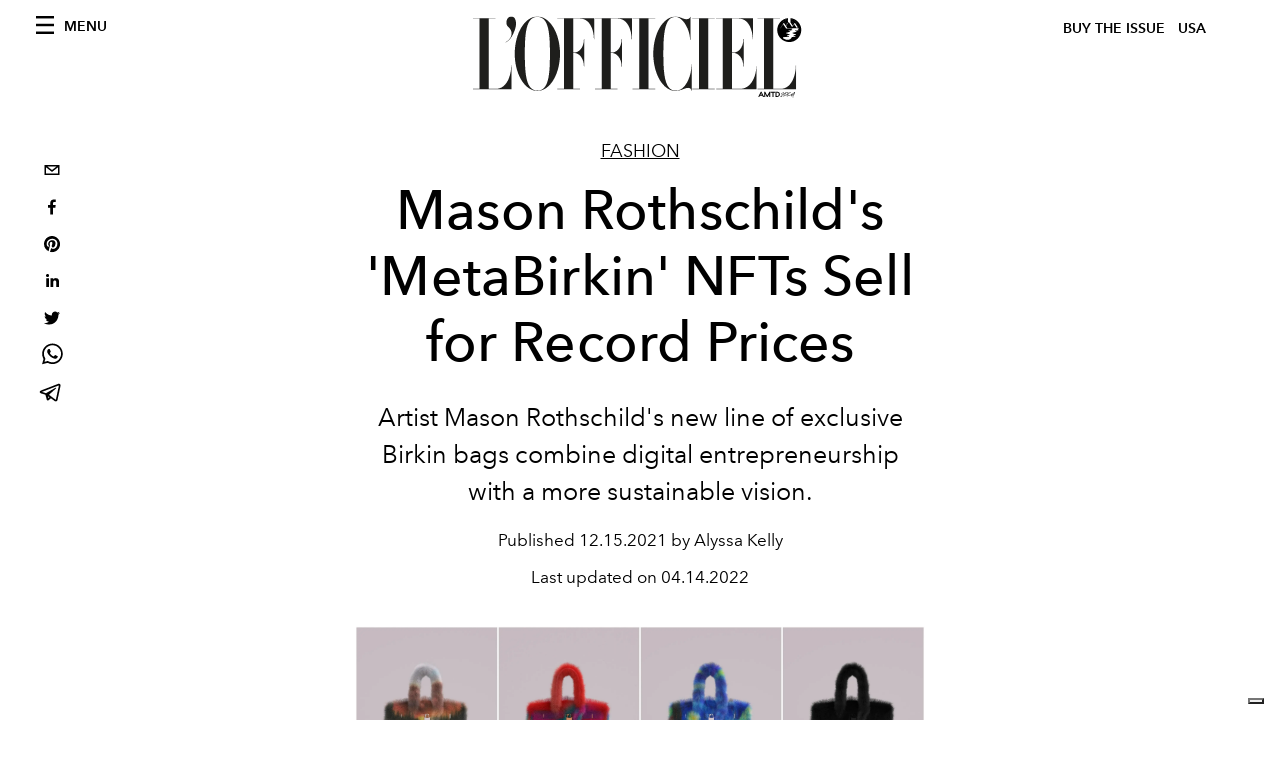

--- FILE ---
content_type: text/html; charset=utf-8
request_url: https://www.google.com/recaptcha/api2/aframe
body_size: 266
content:
<!DOCTYPE HTML><html><head><meta http-equiv="content-type" content="text/html; charset=UTF-8"></head><body><script nonce="aWfZcpfi1ONwusjGwxIc2A">/** Anti-fraud and anti-abuse applications only. See google.com/recaptcha */ try{var clients={'sodar':'https://pagead2.googlesyndication.com/pagead/sodar?'};window.addEventListener("message",function(a){try{if(a.source===window.parent){var b=JSON.parse(a.data);var c=clients[b['id']];if(c){var d=document.createElement('img');d.src=c+b['params']+'&rc='+(localStorage.getItem("rc::a")?sessionStorage.getItem("rc::b"):"");window.document.body.appendChild(d);sessionStorage.setItem("rc::e",parseInt(sessionStorage.getItem("rc::e")||0)+1);localStorage.setItem("rc::h",'1769629492380');}}}catch(b){}});window.parent.postMessage("_grecaptcha_ready", "*");}catch(b){}</script></body></html>

--- FILE ---
content_type: application/javascript; charset=utf-8
request_url: https://www.lofficielusa.com/_next/static/947e1ce2186ca3ae924dde4346a69abb55feb182/_ssgManifest.js
body_size: -37
content:
self.__SSG_MANIFEST=new Set(["\u002Fcontacts","\u002Fgifting","\u002F","\u002Fissues","\u002Fnewsletter","\u002Fsearch","\u002Fcategories\u002F[slug]\u002Fp\u002F[page]","\u002Fissues\u002F[slug]","\u002Fcategories\u002F[slug]","\u002Ftags\u002F[slug]","\u002Ftags\u002F[slug]\u002Fp\u002F[page]","\u002F[category]\u002F[slug]"]);self.__SSG_MANIFEST_CB&&self.__SSG_MANIFEST_CB()